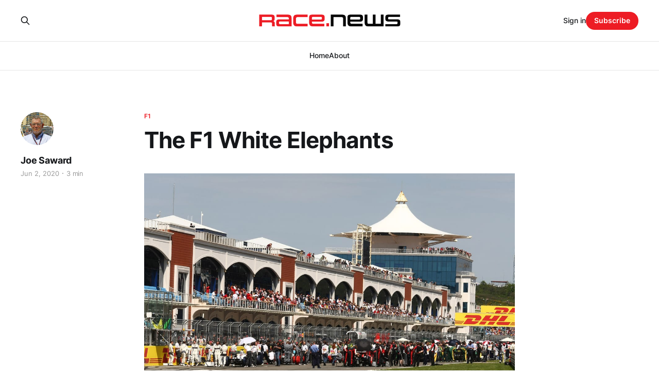

--- FILE ---
content_type: text/html; charset=utf-8
request_url: https://www.race.news/the-f1-white-elephants/
body_size: 6546
content:
<!DOCTYPE html>
<html lang="en">

<head>
    <meta charset="utf-8">
    <meta name="viewport" content="width=device-width, initial-scale=1">
    <title>The F1 White Elephants</title>
    <link rel="stylesheet" href="https://www.race.news/assets/built/screen.css?v=5382d9b26f">

    <link rel="icon" href="https://www.race.news/content/images/size/w256h256/2024/04/favicon-2-copy.png" type="image/png">
    <link rel="canonical" href="https://www.race.news/the-f1-white-elephants/">
    <meta name="referrer" content="no-referrer-when-downgrade">
    
    <meta property="og:site_name" content="Paul Gover&#x27;s Race News">
    <meta property="og:type" content="article">
    <meta property="og:title" content="The F1 White Elephants">
    <meta property="og:description" content="Can you remember the huge, all-singing and all-dancing Formula 1 circuits of the early 21st century?





At a time when grand prix racing is struggling for traction in a COVID-19 world, it’s worth a look back at the temples of speed that were created to host Formula 1.





They">
    <meta property="og:url" content="https://www.race.news/the-f1-white-elephants/">
    <meta property="og:image" content="https://www.race.news/content/images/size/w1200/wordpress/2020/06/indiaCover.jpg">
    <meta property="article:published_time" content="2020-06-02T10:43:37.000Z">
    <meta property="article:modified_time" content="2020-06-03T11:03:09.000Z">
    <meta property="article:tag" content="F1">
    
    <meta property="article:publisher" content="https://www.facebook.com/racedotnews">
    <meta name="twitter:card" content="summary_large_image">
    <meta name="twitter:title" content="The F1 White Elephants">
    <meta name="twitter:description" content="Can you remember the huge, all-singing and all-dancing Formula 1 circuits of the early 21st century?





At a time when grand prix racing is struggling for traction in a COVID-19 world, it’s worth a look back at the temples of speed that were created to host Formula 1.





They">
    <meta name="twitter:url" content="https://www.race.news/the-f1-white-elephants/">
    <meta name="twitter:image" content="https://www.race.news/content/images/size/w1200/wordpress/2020/06/indiaCover.jpg">
    <meta name="twitter:label1" content="Written by">
    <meta name="twitter:data1" content="Joe Saward">
    <meta name="twitter:label2" content="Filed under">
    <meta name="twitter:data2" content="F1">
    <meta name="twitter:site" content="@racedotnews">
    <meta property="og:image:width" content="1200">
    <meta property="og:image:height" content="675">
    
    <script type="application/ld+json">
{
    "@context": "https://schema.org",
    "@type": "Article",
    "publisher": {
        "@type": "Organization",
        "name": "Paul Gover&#x27;s Race News",
        "url": "https://www.race.news/",
        "logo": {
            "@type": "ImageObject",
            "url": "https://www.race.news/content/images/2024/04/Screenshot-2024-04-17-at-12.51.52.png"
        }
    },
    "author": {
        "@type": "Person",
        "name": "Joe Saward",
        "image": {
            "@type": "ImageObject",
            "url": "https://secure.gravatar.com/avatar/923261d0016947e090d99ac1ec5eb171?s=512&d=mm&r=g",
            "width": 512,
            "height": 512
        },
        "url": "https://www.race.news/author/saward/",
        "sameAs": []
    },
    "headline": "The F1 White Elephants",
    "url": "https://www.race.news/the-f1-white-elephants/",
    "datePublished": "2020-06-02T10:43:37.000Z",
    "dateModified": "2020-06-03T11:03:09.000Z",
    "image": {
        "@type": "ImageObject",
        "url": "https://www.race.news/content/images/size/w1200/wordpress/2020/06/indiaCover.jpg",
        "width": 1200,
        "height": 675
    },
    "keywords": "F1",
    "description": "\n\n\nCan you remember the huge, all-singing and all-dancing Formula 1 circuits of the early 21st century?\n\n\n\n\n\nAt a time when grand prix racing is struggling for traction in a COVID-19 world, it’s worth a look back at the temples of speed that were created to host Formula 1.\n\n\n\n\n\nThey were created at a time when governments and investors poured hundreds of million of dollars into the facilities, hoping to make a killing by increasing the value of nearby land or attracting large numbers of tourists",
    "mainEntityOfPage": "https://www.race.news/the-f1-white-elephants/"
}
    </script>

    <meta name="generator" content="Ghost 6.13">
    <link rel="alternate" type="application/rss+xml" title="Paul Gover&#x27;s Race News" href="https://www.race.news/rss/">
    <script defer src="https://cdn.jsdelivr.net/ghost/portal@~2.56/umd/portal.min.js" data-i18n="true" data-ghost="https://www.race.news/" data-key="6ddf14d68aeb5d84974832e5e4" data-api="https://race-news.ghost.io/ghost/api/content/" data-locale="en" crossorigin="anonymous"></script><style id="gh-members-styles">.gh-post-upgrade-cta-content,
.gh-post-upgrade-cta {
    display: flex;
    flex-direction: column;
    align-items: center;
    font-family: -apple-system, BlinkMacSystemFont, 'Segoe UI', Roboto, Oxygen, Ubuntu, Cantarell, 'Open Sans', 'Helvetica Neue', sans-serif;
    text-align: center;
    width: 100%;
    color: #ffffff;
    font-size: 16px;
}

.gh-post-upgrade-cta-content {
    border-radius: 8px;
    padding: 40px 4vw;
}

.gh-post-upgrade-cta h2 {
    color: #ffffff;
    font-size: 28px;
    letter-spacing: -0.2px;
    margin: 0;
    padding: 0;
}

.gh-post-upgrade-cta p {
    margin: 20px 0 0;
    padding: 0;
}

.gh-post-upgrade-cta small {
    font-size: 16px;
    letter-spacing: -0.2px;
}

.gh-post-upgrade-cta a {
    color: #ffffff;
    cursor: pointer;
    font-weight: 500;
    box-shadow: none;
    text-decoration: underline;
}

.gh-post-upgrade-cta a:hover {
    color: #ffffff;
    opacity: 0.8;
    box-shadow: none;
    text-decoration: underline;
}

.gh-post-upgrade-cta a.gh-btn {
    display: block;
    background: #ffffff;
    text-decoration: none;
    margin: 28px 0 0;
    padding: 8px 18px;
    border-radius: 4px;
    font-size: 16px;
    font-weight: 600;
}

.gh-post-upgrade-cta a.gh-btn:hover {
    opacity: 0.92;
}</style>
    <script defer src="https://cdn.jsdelivr.net/ghost/sodo-search@~1.8/umd/sodo-search.min.js" data-key="6ddf14d68aeb5d84974832e5e4" data-styles="https://cdn.jsdelivr.net/ghost/sodo-search@~1.8/umd/main.css" data-sodo-search="https://race-news.ghost.io/" data-locale="en" crossorigin="anonymous"></script>
    
    <link href="https://www.race.news/webmentions/receive/" rel="webmention">
    <script defer src="/public/cards.min.js?v=5382d9b26f"></script>
    <link rel="stylesheet" type="text/css" href="/public/cards.min.css?v=5382d9b26f">
    <script defer src="/public/member-attribution.min.js?v=5382d9b26f"></script>
    <script defer src="/public/ghost-stats.min.js?v=5382d9b26f" data-stringify-payload="false" data-datasource="analytics_events" data-storage="localStorage" data-host="https://www.race.news/.ghost/analytics/api/v1/page_hit"  tb_site_uuid="198c2bbc-c5b7-4df8-bc09-68303ebefd92" tb_post_uuid="c56e388f-e534-4d60-914a-acd5a6665577" tb_post_type="post" tb_member_uuid="undefined" tb_member_status="undefined"></script><style>:root {--ghost-accent-color: #ED1C24;}</style>
</head>

<body class="post-template tag-f1 tag-hash-wordpress tag-hash-import-2024-04-30-19-06 is-head-stacked">
<div class="gh-site">

    <header id="gh-head" class="gh-head gh-outer">
        <div class="gh-head-inner gh-inner">
            <div class="gh-head-brand">
                <div class="gh-head-brand-wrapper">
                    
                    <a class="gh-head-logo" href="https://www.race.news">
                            <img src="https://www.race.news/content/images/2024/04/Screenshot-2024-04-17-at-12.51.52.png" alt="Paul Gover&#x27;s Race News">
                                <img src="https://www.race.news/content/images/2024/04/logo.png" alt="Paul Gover&#x27;s Race News">
                    </a>
                    
                </div>
                <button class="gh-search gh-icon-btn" aria-label="Search this site" data-ghost-search><svg xmlns="http://www.w3.org/2000/svg" fill="none" viewBox="0 0 24 24" stroke="currentColor" stroke-width="2" width="20" height="20"><path stroke-linecap="round" stroke-linejoin="round" d="M21 21l-6-6m2-5a7 7 0 11-14 0 7 7 0 0114 0z"></path></svg></button>
                <button class="gh-burger"></button>
            </div>

            <nav class="gh-head-menu">
                <ul class="nav">
    <li class="nav-home"><a href="https://www.race.news/">Home</a></li>
    <li class="nav-about"><a href="https://www.race.news/about/">About</a></li>
</ul>

            </nav>

            <div class="gh-head-actions">
                    <button class="gh-search gh-icon-btn" aria-label="Search this site" data-ghost-search><svg xmlns="http://www.w3.org/2000/svg" fill="none" viewBox="0 0 24 24" stroke="currentColor" stroke-width="2" width="20" height="20"><path stroke-linecap="round" stroke-linejoin="round" d="M21 21l-6-6m2-5a7 7 0 11-14 0 7 7 0 0114 0z"></path></svg></button>
                    <div class="gh-head-members">
                                <a class="gh-head-link" href="#/portal/signin" data-portal="signin">Sign in</a>
                                <a class="gh-head-btn gh-btn gh-primary-btn" href="#/portal/signup" data-portal="signup">Subscribe</a>
                    </div>
            </div>
        </div>
    </header>

    
<main class="gh-main">
        <article class="gh-article post tag-f1 tag-hash-wordpress tag-hash-import-2024-04-30-19-06">

            <header class="gh-article-header gh-canvas">
                    <a class="gh-article-tag" href="https://www.race.news/tag/f1/">F1</a>

                <h1 class="gh-article-title">The F1 White Elephants</h1>

                    <aside class="gh-article-sidebar">

        <div class="gh-author-image-list">
                <a class="gh-author-image" href="/author/saward/">
                        <img src="https://secure.gravatar.com/avatar/923261d0016947e090d99ac1ec5eb171?s&#x3D;512&amp;d&#x3D;mm&amp;r&#x3D;g" alt="Joe Saward">
                </a>
        </div>

        <div class="gh-author-name-list">
                <h4 class="gh-author-name">
                    <a href="/author/saward/">Joe Saward</a>
                </h4>
                
        </div>

        <div class="gh-article-meta">
            <div class="gh-article-meta-inner">
                <time class="gh-article-date" datetime="2020-06-02">Jun 2, 2020</time>
                    <span class="gh-article-meta-sep"></span>
                    <span class="gh-article-length">3 min</span>
            </div>
        </div>

    </aside>


                    <figure class="gh-article-image">
        <img
            srcset="/content/images/size/w300/wordpress/2020/06/indiaCover.jpg 300w,
                    /content/images/size/w720/wordpress/2020/06/indiaCover.jpg 720w,
                    /content/images/size/w960/wordpress/2020/06/indiaCover.jpg 960w,
                    /content/images/size/w1200/wordpress/2020/06/indiaCover.jpg 1200w,
                    /content/images/size/w2000/wordpress/2020/06/indiaCover.jpg 2000w"
            sizes="(max-width: 1200px) 100vw, 1200px"
            src="/content/images/size/w1200/wordpress/2020/06/indiaCover.jpg"
            alt="The F1 White Elephants"
        >
    </figure>
            </header>

            <section class="gh-content gh-canvas">
                <!--kg-card-begin: html-->
<p>Can you remember the huge, all-singing and all-dancing Formula 1 circuits of the early 21st century?</p>



<p>At a time when grand prix racing is struggling for traction in a COVID-19 world, it’s worth a look back at the temples of speed that were created to host Formula 1.</p>



<p>They were created at a time when governments and investors poured hundreds of million of dollars into the facilities, hoping to make a killing by increasing the value of nearby land or attracting large numbers of tourists.</p>



<p>An F1 race at a brand-new autodrome was seen as proof that a country was playing on the world stage.</p>



<p>Each was created with huge funding to a cookie-cutter recipe that generally included a track layout by Tilke, Bernie Ecclestone’s preferred circuit designer, with a splash of regional design to give the pitlane and paddock a taste of the home country.</p>



<p>Some, such as Shanghai, Bahrain and Abu Dhabi, have survived, but just as many have disappeared into the mists of time.</p>



<p>What happened to the Istanbul Otodrom, to the Korea International Circuit at Yeongam and to the Buddh International Circuit near New Delhi in India?</p>



<p>Today, the Istanbul circuit has a new name. It’s called Intercity Istanbul Park.</p>



<p>It hosted the Turkish Grand Prix between 2005 and 2011 but afterwards dropped out of F1. These days it hosts only one major event a year, an FIA World Rallycross race.</p>



<p>Intercity is the name of a local hire car company that agreed to a naming-rights deal and the circuit seems to have a fairly busy schedule as an events venue, driving school and a Porsche Driving Centre with occasional race meetings.</p>



<p>The circuit has also developed a number of off-road trails on land around the F1 track.</p>



<p>Things have been less successful down in the marshes of Mokpo, where the Korean GP took place between 2010 and 2013.</p>



<p>The circuit survives as a popular local venue and has occasional visits from the GT Asia Series.</p>



<p>It recently invested in a new link road that created two circuits that can be used independently, and thus can increase revenues considerably.</p>



<p>It is still 400 kilometres away from the capital, Seoul, and a long way from any major airport, but the venue is at least still operating.</p>



<p>The same cannot be said for the Buddh International Circuit in Greater Noida, the venue of the Indian Grand Prix between 2011 and 2013.</p>



<p>There was a tax dispute around the races with the local government, which came up with the daft idea that F1 was not a sport and that it should pay taxes on the event.</p>



<p>Not surprisingly, the Formula 1 group told the Indians where to go.</p>



<p>The owner of the track, the Jaypee Group, has been in financial trouble for years since the whole concept foundered and there were only a few local race meetings held before the facility was sealed by the local government because of unpaid taxes.</p>



<p>Most recently, it was being used as a quarantine facility during the coronavirus outbreak, housing migrant workers who had flooded to the cities for work. The government wanted to stop them returning home – and spreading the virus – and so decided to house them in Jaypee Sports City, which includes the circuit.</p>



<p>How the great are fallen…</p>



<figure class="wp-block-image size-large"><img decoding="async" loading="lazy" width="1024" height="681" src="https://www.race.news/content/images/wordpress/2020/06/XPB_629675_HiRes-1024x681.jpg" alt="" class="wp-image-740" srcset="https://www.race.news/content/images/wordpress/2020/06/XPB_629675_HiRes-1024x681.jpg 1024w, https://www.race.news/content/images/wordpress/2020/06/XPB_629675_HiRes-300x200.jpg 300w, https://www.race.news/content/images/wordpress/2020/06/XPB_629675_HiRes-768x511.jpg 768w, https://www.race.news/content/images/wordpress/2020/06/XPB_629675_HiRes-1536x1022.jpg 1536w, https://www.race.news/content/images/wordpress/2020/06/XPB_629675_HiRes-2048x1363.jpg 2048w, https://www.race.news/content/images/wordpress/2020/06/XPB_629675_HiRes-1320x878.jpg 1320w" sizes="(max-width: 1024px) 100vw, 1024px" /><figcaption>The podium (L to R): Nico Rosberg (GER) Mercedes AMG F1, second; Sebastian Vettel (GER) Red Bull Racing, race winner and World Champion; Romain Grosjean (FRA) Lotus F1 Team, third. 27.10.2013. Formula 1 World Championship, Rd 16, Indian Grand Prix, New Delhi, India, Race Day. © Copyright: Photo4 / XPB Images</figcaption></figure>



<p></p>
<!--kg-card-end: html-->
            </section>

        </article>

                <div class="gh-read-next gh-canvas">
                <section class="gh-pagehead">
                    <h4 class="gh-pagehead-title">Read next</h4>
                </section>

                <div class="gh-topic gh-topic-grid">
                    <div class="gh-topic-content">
                            <article class="gh-card post">
    <a class="gh-card-link" href="/race-rap-monday-may-19/">
            <figure class="gh-card-image">
                <img
                    srcset="/content/images/size/w300/2025/05/_16C-OWENS-25-I500-8385.jpg 300w,
                            /content/images/size/w720/2025/05/_16C-OWENS-25-I500-8385.jpg 720w,
                            /content/images/size/w960/2025/05/_16C-OWENS-25-I500-8385.jpg 960w,
                            /content/images/size/w1200/2025/05/_16C-OWENS-25-I500-8385.jpg 1200w,
                            /content/images/size/w2000/2025/05/_16C-OWENS-25-I500-8385.jpg 2000w"
                    sizes="(max-width: 1200px) 100vw, 1200px"
                    src="/content/images/size/w720/2025/05/_16C-OWENS-25-I500-8385.jpg"
                    alt="Race Rap: Monday, May 19"
                >
            </figure>

        <div class="gh-card-wrapper">
            <header class="gh-card-header">
                <h3 class="gh-card-title">Race Rap: Monday, May 19</h3>
            </header>

                    <div class="gh-card-excerpt">Rookie takes Indy pole. Robert Shwartzman, a former Ferrari F1 test driver, is the pole sitter for the 2025 Indianapolis 500 – with an Aussie connection thanks to former IndyCar and Le Mans racer Ryan Briscoe, a team boss at Prema. He clocked a four-lap average speeed of 232.790 mph</div>

            <footer class="gh-card-footer">
                <span class="gh-card-author">Paul Gover</span>
                <time class="gh-card-date" datetime="2025-05-19">May 19, 2025</time>
            </footer>
        </div>
    </a>
</article>                            <article class="gh-card post">
    <a class="gh-card-link" href="/ben-blitzes-to-85-million/">
            <figure class="gh-card-image">
                <img
                    srcset="/content/images/size/w300/2025/02/25C0009_014.jpg 300w,
                            /content/images/size/w720/2025/02/25C0009_014.jpg 720w,
                            /content/images/size/w960/2025/02/25C0009_014.jpg 960w,
                            /content/images/size/w1200/2025/02/25C0009_014.jpg 1200w,
                            /content/images/size/w2000/2025/02/25C0009_014.jpg 2000w"
                    sizes="(max-width: 1200px) 100vw, 1200px"
                    src="/content/images/size/w720/2025/02/25C0009_014.jpg"
                    alt="BENZ BLITZES TO $85 MILLION"
                >
            </figure>

        <div class="gh-card-wrapper">
            <header class="gh-card-header">
                <h3 class="gh-card-title">BENZ BLITZES TO $85 MILLION</h3>
            </header>

                    <div class="gh-card-excerpt">The first price point for car sales in 2025 has been set and it is far, far, far, up and away from $13,990 drive-away with no more to pay.

It&#39;s more than $85 million.

That&#39;s the price paid by a super-wealthy collector for a car</div>

            <footer class="gh-card-footer">
                <span class="gh-card-author">Paul Gover</span>
                <time class="gh-card-date" datetime="2025-02-02">Feb 2, 2025</time>
            </footer>
        </div>
    </a>
</article>                            <article class="gh-card post">
    <a class="gh-card-link" href="/hot-shots-5/">
            <figure class="gh-card-image">
                <img
                    srcset="/content/images/size/w300/2025/01/helmet-of-lewis-hamilton-ferra.webp 300w,
                            /content/images/size/w720/2025/01/helmet-of-lewis-hamilton-ferra.webp 720w,
                            /content/images/size/w960/2025/01/helmet-of-lewis-hamilton-ferra.webp 960w,
                            /content/images/size/w1200/2025/01/helmet-of-lewis-hamilton-ferra.webp 1200w,
                            /content/images/size/w2000/2025/01/helmet-of-lewis-hamilton-ferra.webp 2000w"
                    sizes="(max-width: 1200px) 100vw, 1200px"
                    src="/content/images/size/w720/2025/01/helmet-of-lewis-hamilton-ferra.webp"
                    alt="HOT SHOTS: It&#x27;s back."
                >
            </figure>

        <div class="gh-card-wrapper">
            <header class="gh-card-header">
                <h3 class="gh-card-title">HOT SHOTS: It&#x27;s back.</h3>
            </header>

                    <div class="gh-card-excerpt">Lewis Hamilton has returned to his signature yellow helmet for the move to Ferrari in Formula One. His new look was on show as he cut his first laps at Fiorano also wearing his signature #44 on the engine cover of a superseded 2023 Ferrari, the SF-23.</div>

            <footer class="gh-card-footer">
                <span class="gh-card-author">Paul Gover</span>
                <time class="gh-card-date" datetime="2025-01-23">Jan 23, 2025</time>
            </footer>
        </div>
    </a>
</article>                    </div>
                </div>
            </div>

        </main>

    <footer class="gh-foot gh-outer">
        <div class="gh-foot-inner gh-inner">
                <section class="gh-subscribe">
                    <h3 class="gh-subscribe-title">Subscribe to Paul Gover&#x27;s Race News</h3>
                        <div class="gh-subscribe-description">Don&#x27;t miss out on the latest news. Sign up now to get access to the library of members-only articles.</div>
                    <button class="gh-subscribe-btn gh-btn" data-portal="signup"><svg width="20" height="20" viewBox="0 0 20 20" fill="none" stroke="currentColor" xmlns="http://www.w3.org/2000/svg">
    <path d="M3.33332 3.33334H16.6667C17.5833 3.33334 18.3333 4.08334 18.3333 5.00001V15C18.3333 15.9167 17.5833 16.6667 16.6667 16.6667H3.33332C2.41666 16.6667 1.66666 15.9167 1.66666 15V5.00001C1.66666 4.08334 2.41666 3.33334 3.33332 3.33334Z" stroke-width="1.5" stroke-linecap="round" stroke-linejoin="round"/>
    <path d="M18.3333 5L9.99999 10.8333L1.66666 5" stroke-width="1.5" stroke-linecap="round" stroke-linejoin="round"/>
</svg> Subscribe now</button>
                </section>

            <nav class="gh-foot-menu">
                <ul class="nav">
    <li class="nav-sign-up"><a href="#/portal/">Sign up</a></li>
</ul>

            </nav>

            <div class="gh-copyright">
                    Paul Gover&#x27;s Race News © 2026. Powered by <a href="https://ghost.org/" target="_blank" rel="noopener">Ghost</a>
            </div>
        </div>
    </footer>

</div>

    <div class="pswp" tabindex="-1" role="dialog" aria-hidden="true">
    <div class="pswp__bg"></div>

    <div class="pswp__scroll-wrap">
        <div class="pswp__container">
            <div class="pswp__item"></div>
            <div class="pswp__item"></div>
            <div class="pswp__item"></div>
        </div>

        <div class="pswp__ui pswp__ui--hidden">
            <div class="pswp__top-bar">
                <div class="pswp__counter"></div>

                <button class="pswp__button pswp__button--close" title="Close (Esc)"></button>
                <button class="pswp__button pswp__button--share" title="Share"></button>
                <button class="pswp__button pswp__button--fs" title="Toggle fullscreen"></button>
                <button class="pswp__button pswp__button--zoom" title="Zoom in/out"></button>

                <div class="pswp__preloader">
                    <div class="pswp__preloader__icn">
                        <div class="pswp__preloader__cut">
                            <div class="pswp__preloader__donut"></div>
                        </div>
                    </div>
                </div>
            </div>

            <div class="pswp__share-modal pswp__share-modal--hidden pswp__single-tap">
                <div class="pswp__share-tooltip"></div>
            </div>

            <button class="pswp__button pswp__button--arrow--left" title="Previous (arrow left)"></button>
            <button class="pswp__button pswp__button--arrow--right" title="Next (arrow right)"></button>

            <div class="pswp__caption">
                <div class="pswp__caption__center"></div>
            </div>
        </div>
    </div>
</div>
<script src="https://www.race.news/assets/built/main.min.js?v=5382d9b26f"></script>



</body>

</html>
